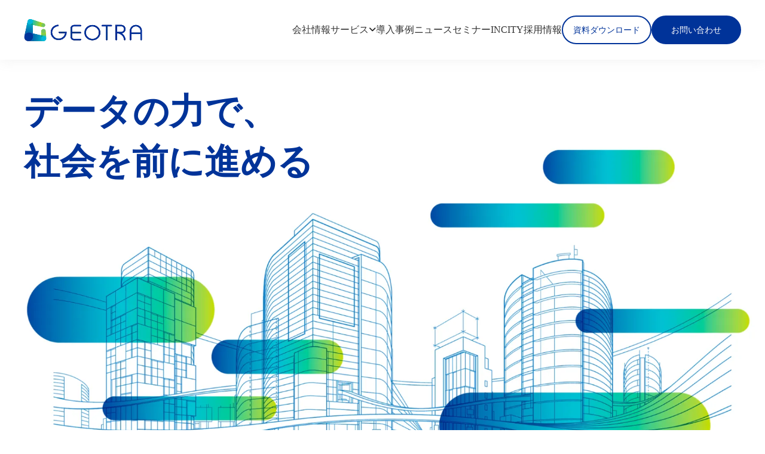

--- FILE ---
content_type: text/html;charset=utf-8
request_url: https://www.geotra.jp/news_new/news_19
body_size: 40414
content:
<!DOCTYPE html>
<html lang="ja">
<head><meta charset="utf-8">
<meta name="viewport" content="width=device-width, initial-scale=1">
<title>株式会社GEOTRA（ジオトラ）</title>
<link rel="preconnect" href="https://fonts.gstatic.com" crossorigin>
<meta name="generator" content="Studio.Design">
<meta name="robots" content="all">
<meta property="og:site_name" content="株式会社GEOTRA（ジオトラ）">
<meta property="og:title" content="株式会社GEOTRA（ジオトラ）">
<meta property="og:image" content="https://storage.googleapis.com/production-os-assets/assets/977a3f8f-370b-4d62-8739-e51bf113282b">
<meta property="og:description" content="KDDIのGPS位置情報と機械学習技術を掛け合わせ、生活者ひとりひとりの行動分析が可能な全く新しい人流データをご提供します。">
<meta property="og:type" content="website">
<meta name="description" content="KDDIのGPS位置情報と機械学習技術を掛け合わせ、生活者ひとりひとりの行動分析が可能な全く新しい人流データをご提供します。">
<meta property="twitter:card" content="summary_large_image">
<meta property="twitter:image" content="https://storage.googleapis.com/production-os-assets/assets/977a3f8f-370b-4d62-8739-e51bf113282b">
<meta name="apple-mobile-web-app-title" content="株式会社GEOTRA（ジオトラ）">
<meta name="format-detection" content="telephone=no,email=no,address=no">
<meta name="chrome" content="nointentdetection">
<meta name="google-site-verification" content="UySUe2l-DQLagmygP49qxD0GDudARAh5-LUJOle-QDE">
<meta property="og:url" content="/news_new/news_19">
<link rel="icon" type="image/png" href="https://storage.googleapis.com/production-os-assets/assets/5494c737-a051-4966-8872-5da9a416a067" data-hid="2c9d455">
<link rel="apple-touch-icon" type="image/png" href="https://storage.googleapis.com/production-os-assets/assets/5494c737-a051-4966-8872-5da9a416a067" data-hid="74ef90c">
<style>#seminar_ongoing > div:nth-child(n + 2) > div {
      display: none
  }</style><link rel="modulepreload" as="script" crossorigin href="/_nuxt/entry.c33efc46.js"><link rel="preload" as="style" href="/_nuxt/entry.4bab7537.css"><link rel="prefetch" as="image" type="image/svg+xml" href="/_nuxt/close_circle.c7480f3c.svg"><link rel="prefetch" as="image" type="image/svg+xml" href="/_nuxt/round_check.0ebac23f.svg"><link rel="prefetch" as="script" crossorigin href="/_nuxt/LottieRenderer.7a046306.js"><link rel="prefetch" as="script" crossorigin href="/_nuxt/error-404.767318fd.js"><link rel="prefetch" as="script" crossorigin href="/_nuxt/error-500.75638267.js"><link rel="stylesheet" href="/_nuxt/entry.4bab7537.css"><style>.page-enter-active{transition:.6s cubic-bezier(.4,.4,0,1)}.page-leave-active{transition:.3s cubic-bezier(.4,.4,0,1)}.page-enter-from,.page-leave-to{opacity:0}</style><style>:root{--rebranding-loading-bg:#e5e5e5;--rebranding-loading-bar:#222}</style><style>.app[data-v-d12de11f]{align-items:center;flex-direction:column;height:100%;justify-content:center;width:100%}.title[data-v-d12de11f]{font-size:34px;font-weight:300;letter-spacing:2.45px;line-height:30px;margin:30px}</style><style>.DynamicAnnouncer[data-v-cc1e3fda]{height:1px;margin:-1px;overflow:hidden;padding:0;position:absolute;width:1px;clip:rect(0,0,0,0);border-width:0;white-space:nowrap}</style><style>.TitleAnnouncer[data-v-1a8a037a]{height:1px;margin:-1px;overflow:hidden;padding:0;position:absolute;width:1px;clip:rect(0,0,0,0);border-width:0;white-space:nowrap}</style><style>.publish-studio-style[data-v-74fe0335]{transition:.4s cubic-bezier(.4,.4,0,1)}</style><style>.product-font-style[data-v-ed93fc7d]{transition:.4s cubic-bezier(.4,.4,0,1)}</style><style>/*! * Font Awesome Free 6.4.2 by @fontawesome - https://fontawesome.com * License - https://fontawesome.com/license/free (Icons: CC BY 4.0, Fonts: SIL OFL 1.1, Code: MIT License) * Copyright 2023 Fonticons, Inc. */.fa-brands,.fa-solid{-moz-osx-font-smoothing:grayscale;-webkit-font-smoothing:antialiased;--fa-display:inline-flex;align-items:center;display:var(--fa-display,inline-block);font-style:normal;font-variant:normal;justify-content:center;line-height:1;text-rendering:auto}.fa-solid{font-family:Font Awesome\ 6 Free;font-weight:900}.fa-brands{font-family:Font Awesome\ 6 Brands;font-weight:400}:host,:root{--fa-style-family-classic:"Font Awesome 6 Free";--fa-font-solid:normal 900 1em/1 "Font Awesome 6 Free";--fa-style-family-brands:"Font Awesome 6 Brands";--fa-font-brands:normal 400 1em/1 "Font Awesome 6 Brands"}@font-face{font-display:block;font-family:Font Awesome\ 6 Free;font-style:normal;font-weight:900;src:url(https://storage.googleapis.com/production-os-assets/assets/fontawesome/1629704621943/6.4.2/webfonts/fa-solid-900.woff2) format("woff2"),url(https://storage.googleapis.com/production-os-assets/assets/fontawesome/1629704621943/6.4.2/webfonts/fa-solid-900.ttf) format("truetype")}@font-face{font-display:block;font-family:Font Awesome\ 6 Brands;font-style:normal;font-weight:400;src:url(https://storage.googleapis.com/production-os-assets/assets/fontawesome/1629704621943/6.4.2/webfonts/fa-brands-400.woff2) format("woff2"),url(https://storage.googleapis.com/production-os-assets/assets/fontawesome/1629704621943/6.4.2/webfonts/fa-brands-400.ttf) format("truetype")}</style><style>.spinner[data-v-36413753]{animation:loading-spin-36413753 1s linear infinite;height:16px;pointer-events:none;width:16px}.spinner[data-v-36413753]:before{border-bottom:2px solid transparent;border-right:2px solid transparent;border-color:transparent currentcolor currentcolor transparent;border-style:solid;border-width:2px;opacity:.2}.spinner[data-v-36413753]:after,.spinner[data-v-36413753]:before{border-radius:50%;box-sizing:border-box;content:"";height:100%;position:absolute;width:100%}.spinner[data-v-36413753]:after{border-left:2px solid transparent;border-top:2px solid transparent;border-color:currentcolor transparent transparent currentcolor;border-style:solid;border-width:2px;opacity:1}@keyframes loading-spin-36413753{0%{transform:rotate(0deg)}to{transform:rotate(1turn)}}</style><style>@font-face{font-family:grandam;font-style:normal;font-weight:400;src:url(https://storage.googleapis.com/studio-front/fonts/grandam.ttf) format("truetype")}@font-face{font-family:Material Icons;font-style:normal;font-weight:400;src:url(https://storage.googleapis.com/production-os-assets/assets/material-icons/1629704621943/MaterialIcons-Regular.eot);src:local("Material Icons"),local("MaterialIcons-Regular"),url(https://storage.googleapis.com/production-os-assets/assets/material-icons/1629704621943/MaterialIcons-Regular.woff2) format("woff2"),url(https://storage.googleapis.com/production-os-assets/assets/material-icons/1629704621943/MaterialIcons-Regular.woff) format("woff"),url(https://storage.googleapis.com/production-os-assets/assets/material-icons/1629704621943/MaterialIcons-Regular.ttf) format("truetype")}.StudioCanvas{display:flex;height:auto;min-height:100dvh}.StudioCanvas>.sd{min-height:100dvh;overflow:clip}a,abbr,address,article,aside,audio,b,blockquote,body,button,canvas,caption,cite,code,dd,del,details,dfn,div,dl,dt,em,fieldset,figcaption,figure,footer,form,h1,h2,h3,h4,h5,h6,header,hgroup,html,i,iframe,img,input,ins,kbd,label,legend,li,main,mark,menu,nav,object,ol,p,pre,q,samp,section,select,small,span,strong,sub,summary,sup,table,tbody,td,textarea,tfoot,th,thead,time,tr,ul,var,video{border:0;font-family:sans-serif;line-height:1;list-style:none;margin:0;padding:0;text-decoration:none;-webkit-font-smoothing:antialiased;-webkit-backface-visibility:hidden;box-sizing:border-box;color:#333;transition:.3s cubic-bezier(.4,.4,0,1);word-spacing:1px}a:focus:not(:focus-visible),button:focus:not(:focus-visible),summary:focus:not(:focus-visible){outline:none}nav ul{list-style:none}blockquote,q{quotes:none}blockquote:after,blockquote:before,q:after,q:before{content:none}a,button{background:transparent;font-size:100%;margin:0;padding:0;vertical-align:baseline}ins{text-decoration:none}ins,mark{background-color:#ff9;color:#000}mark{font-style:italic;font-weight:700}del{text-decoration:line-through}abbr[title],dfn[title]{border-bottom:1px dotted;cursor:help}table{border-collapse:collapse;border-spacing:0}hr{border:0;border-top:1px solid #ccc;display:block;height:1px;margin:1em 0;padding:0}input,select{vertical-align:middle}textarea{resize:none}.clearfix:after{clear:both;content:"";display:block}[slot=after] button{overflow-anchor:none}</style><style>.sd{flex-wrap:nowrap;max-width:100%;pointer-events:all;z-index:0;-webkit-overflow-scrolling:touch;align-content:center;align-items:center;display:flex;flex:none;flex-direction:column;position:relative}.sd::-webkit-scrollbar{display:none}.sd,.sd.richText *{transition-property:all,--g-angle,--g-color-0,--g-position-0,--g-color-1,--g-position-1,--g-color-2,--g-position-2,--g-color-3,--g-position-3,--g-color-4,--g-position-4,--g-color-5,--g-position-5,--g-color-6,--g-position-6,--g-color-7,--g-position-7,--g-color-8,--g-position-8,--g-color-9,--g-position-9,--g-color-10,--g-position-10,--g-color-11,--g-position-11}input.sd,textarea.sd{align-content:normal}.sd[tabindex]:focus{outline:none}.sd[tabindex]:focus-visible{outline:1px solid;outline-color:Highlight;outline-color:-webkit-focus-ring-color}input[type=email],input[type=tel],input[type=text],select,textarea{-webkit-appearance:none}select{cursor:pointer}.frame{display:block;overflow:hidden}.frame>iframe{height:100%;width:100%}.frame .formrun-embed>iframe:not(:first-child){display:none!important}.image{position:relative}.image:before{background-position:50%;background-size:cover;border-radius:inherit;content:"";height:100%;left:0;pointer-events:none;position:absolute;top:0;transition:inherit;width:100%;z-index:-2}.sd.file{cursor:pointer;flex-direction:row;outline:2px solid transparent;outline-offset:-1px;overflow-wrap:anywhere;word-break:break-word}.sd.file:focus-within{outline-color:Highlight;outline-color:-webkit-focus-ring-color}.file>input[type=file]{opacity:0;pointer-events:none;position:absolute}.sd.text,.sd:where(.icon){align-content:center;align-items:center;display:flex;flex-direction:row;justify-content:center;overflow:visible;overflow-wrap:anywhere;word-break:break-word}.sd:where(.icon.fa){display:inline-flex}.material-icons{align-items:center;display:inline-flex;font-family:Material Icons;font-size:24px;font-style:normal;font-weight:400;justify-content:center;letter-spacing:normal;line-height:1;text-transform:none;white-space:nowrap;word-wrap:normal;direction:ltr;text-rendering:optimizeLegibility;-webkit-font-smoothing:antialiased}.sd:where(.icon.material-symbols){align-items:center;display:flex;font-style:normal;font-variation-settings:"FILL" var(--symbol-fill,0),"wght" var(--symbol-weight,400);justify-content:center;min-height:1em;min-width:1em}.sd.material-symbols-outlined{font-family:Material Symbols Outlined}.sd.material-symbols-rounded{font-family:Material Symbols Rounded}.sd.material-symbols-sharp{font-family:Material Symbols Sharp}.sd.material-symbols-weight-100{--symbol-weight:100}.sd.material-symbols-weight-200{--symbol-weight:200}.sd.material-symbols-weight-300{--symbol-weight:300}.sd.material-symbols-weight-400{--symbol-weight:400}.sd.material-symbols-weight-500{--symbol-weight:500}.sd.material-symbols-weight-600{--symbol-weight:600}.sd.material-symbols-weight-700{--symbol-weight:700}.sd.material-symbols-fill{--symbol-fill:1}a,a.icon,a.text{-webkit-tap-highlight-color:rgba(0,0,0,.15)}.fixed{z-index:2}.sticky{z-index:1}.button{transition:.4s cubic-bezier(.4,.4,0,1)}.button,.link{cursor:pointer}.submitLoading{opacity:.5!important;pointer-events:none!important}.richText{display:block;word-break:break-word}.richText [data-thread],.richText a,.richText blockquote,.richText em,.richText h1,.richText h2,.richText h3,.richText h4,.richText li,.richText ol,.richText p,.richText p>code,.richText pre,.richText pre>code,.richText s,.richText strong,.richText table tbody,.richText table tbody tr,.richText table tbody tr>td,.richText table tbody tr>th,.richText u,.richText ul{backface-visibility:visible;color:inherit;font-family:inherit;font-size:inherit;font-style:inherit;font-weight:inherit;letter-spacing:inherit;line-height:inherit;text-align:inherit}.richText p{display:block;margin:10px 0}.richText>p{min-height:1em}.richText img,.richText video{height:auto;max-width:100%;vertical-align:bottom}.richText h1{display:block;font-size:3em;font-weight:700;margin:20px 0}.richText h2{font-size:2em}.richText h2,.richText h3{display:block;font-weight:700;margin:10px 0}.richText h3{font-size:1em}.richText h4,.richText h5{font-weight:600}.richText h4,.richText h5,.richText h6{display:block;font-size:1em;margin:10px 0}.richText h6{font-weight:500}.richText [data-type=table]{overflow-x:auto}.richText [data-type=table] p{white-space:pre-line;word-break:break-all}.richText table{border:1px solid #f2f2f2;border-collapse:collapse;border-spacing:unset;color:#1a1a1a;font-size:14px;line-height:1.4;margin:10px 0;table-layout:auto}.richText table tr th{background:hsla(0,0%,96%,.5)}.richText table tr td,.richText table tr th{border:1px solid #f2f2f2;max-width:240px;min-width:100px;padding:12px}.richText table tr td p,.richText table tr th p{margin:0}.richText blockquote{border-left:3px solid rgba(0,0,0,.15);font-style:italic;margin:10px 0;padding:10px 15px}.richText [data-type=embed_code]{margin:20px 0;position:relative}.richText [data-type=embed_code]>.height-adjuster>.wrapper{position:relative}.richText [data-type=embed_code]>.height-adjuster>.wrapper[style*=padding-top] iframe{height:100%;left:0;position:absolute;top:0;width:100%}.richText [data-type=embed_code][data-embed-sandbox=true]{display:block;overflow:hidden}.richText [data-type=embed_code][data-embed-code-type=instagram]>.height-adjuster>.wrapper[style*=padding-top]{padding-top:100%}.richText [data-type=embed_code][data-embed-code-type=instagram]>.height-adjuster>.wrapper[style*=padding-top] blockquote{height:100%;left:0;overflow:hidden;position:absolute;top:0;width:100%}.richText [data-type=embed_code][data-embed-code-type=codepen]>.height-adjuster>.wrapper{padding-top:50%}.richText [data-type=embed_code][data-embed-code-type=codepen]>.height-adjuster>.wrapper iframe{height:100%;left:0;position:absolute;top:0;width:100%}.richText [data-type=embed_code][data-embed-code-type=slideshare]>.height-adjuster>.wrapper{padding-top:56.25%}.richText [data-type=embed_code][data-embed-code-type=slideshare]>.height-adjuster>.wrapper iframe{height:100%;left:0;position:absolute;top:0;width:100%}.richText [data-type=embed_code][data-embed-code-type=speakerdeck]>.height-adjuster>.wrapper{padding-top:56.25%}.richText [data-type=embed_code][data-embed-code-type=speakerdeck]>.height-adjuster>.wrapper iframe{height:100%;left:0;position:absolute;top:0;width:100%}.richText [data-type=embed_code][data-embed-code-type=snapwidget]>.height-adjuster>.wrapper{padding-top:30%}.richText [data-type=embed_code][data-embed-code-type=snapwidget]>.height-adjuster>.wrapper iframe{height:100%;left:0;position:absolute;top:0;width:100%}.richText [data-type=embed_code][data-embed-code-type=firework]>.height-adjuster>.wrapper fw-embed-feed{-webkit-user-select:none;-moz-user-select:none;user-select:none}.richText [data-type=embed_code_empty]{display:none}.richText ul{margin:0 0 0 20px}.richText ul li{list-style:disc;margin:10px 0}.richText ul li p{margin:0}.richText ol{margin:0 0 0 20px}.richText ol li{list-style:decimal;margin:10px 0}.richText ol li p{margin:0}.richText hr{border-top:1px solid #ccc;margin:10px 0}.richText p>code{background:#eee;border:1px solid rgba(0,0,0,.1);border-radius:6px;display:inline;margin:2px;padding:0 5px}.richText pre{background:#eee;border-radius:6px;font-family:Menlo,Monaco,Courier New,monospace;margin:20px 0;padding:25px 35px;white-space:pre-wrap}.richText pre code{border:none;padding:0}.richText strong{color:inherit;display:inline;font-family:inherit;font-weight:900}.richText em{font-style:italic}.richText a,.richText u{text-decoration:underline}.richText a{color:#007cff;display:inline}.richText s{text-decoration:line-through}.richText [data-type=table_of_contents]{background-color:#f5f5f5;border-radius:2px;color:#616161;font-size:16px;list-style:none;margin:0;padding:24px 24px 8px;text-decoration:underline}.richText [data-type=table_of_contents] .toc_list{margin:0}.richText [data-type=table_of_contents] .toc_item{color:currentColor;font-size:inherit!important;font-weight:inherit;list-style:none}.richText [data-type=table_of_contents] .toc_item>a{border:none;color:currentColor;font-size:inherit!important;font-weight:inherit;text-decoration:none}.richText [data-type=table_of_contents] .toc_item>a:hover{opacity:.7}.richText [data-type=table_of_contents] .toc_item--1{margin:0 0 16px}.richText [data-type=table_of_contents] .toc_item--2{margin:0 0 16px;padding-left:2rem}.richText [data-type=table_of_contents] .toc_item--3{margin:0 0 16px;padding-left:4rem}.sd.section{align-content:center!important;align-items:center!important;flex-direction:column!important;flex-wrap:nowrap!important;height:auto!important;max-width:100%!important;padding:0!important;width:100%!important}.sd.section-inner{position:static!important}@property --g-angle{syntax:"<angle>";inherits:false;initial-value:180deg}@property --g-color-0{syntax:"<color>";inherits:false;initial-value:transparent}@property --g-position-0{syntax:"<percentage>";inherits:false;initial-value:.01%}@property --g-color-1{syntax:"<color>";inherits:false;initial-value:transparent}@property --g-position-1{syntax:"<percentage>";inherits:false;initial-value:100%}@property --g-color-2{syntax:"<color>";inherits:false;initial-value:transparent}@property --g-position-2{syntax:"<percentage>";inherits:false;initial-value:100%}@property --g-color-3{syntax:"<color>";inherits:false;initial-value:transparent}@property --g-position-3{syntax:"<percentage>";inherits:false;initial-value:100%}@property --g-color-4{syntax:"<color>";inherits:false;initial-value:transparent}@property --g-position-4{syntax:"<percentage>";inherits:false;initial-value:100%}@property --g-color-5{syntax:"<color>";inherits:false;initial-value:transparent}@property --g-position-5{syntax:"<percentage>";inherits:false;initial-value:100%}@property --g-color-6{syntax:"<color>";inherits:false;initial-value:transparent}@property --g-position-6{syntax:"<percentage>";inherits:false;initial-value:100%}@property --g-color-7{syntax:"<color>";inherits:false;initial-value:transparent}@property --g-position-7{syntax:"<percentage>";inherits:false;initial-value:100%}@property --g-color-8{syntax:"<color>";inherits:false;initial-value:transparent}@property --g-position-8{syntax:"<percentage>";inherits:false;initial-value:100%}@property --g-color-9{syntax:"<color>";inherits:false;initial-value:transparent}@property --g-position-9{syntax:"<percentage>";inherits:false;initial-value:100%}@property --g-color-10{syntax:"<color>";inherits:false;initial-value:transparent}@property --g-position-10{syntax:"<percentage>";inherits:false;initial-value:100%}@property --g-color-11{syntax:"<color>";inherits:false;initial-value:transparent}@property --g-position-11{syntax:"<percentage>";inherits:false;initial-value:100%}</style><style>.snackbar[data-v-e23c1c77]{align-items:center;background:#fff;border:1px solid #ededed;border-radius:6px;box-shadow:0 16px 48px -8px rgba(0,0,0,.08),0 10px 25px -5px rgba(0,0,0,.11);display:flex;flex-direction:row;gap:8px;justify-content:space-between;left:50%;max-width:90vw;padding:16px 20px;position:fixed;top:32px;transform:translateX(-50%);-webkit-user-select:none;-moz-user-select:none;user-select:none;width:480px;z-index:9999}.snackbar.v-enter-active[data-v-e23c1c77],.snackbar.v-leave-active[data-v-e23c1c77]{transition:.4s cubic-bezier(.4,.4,0,1)}.snackbar.v-enter-from[data-v-e23c1c77],.snackbar.v-leave-to[data-v-e23c1c77]{opacity:0;transform:translate(-50%,-10px)}.snackbar .convey[data-v-e23c1c77]{align-items:center;display:flex;flex-direction:row;gap:8px;padding:0}.snackbar .convey .icon[data-v-e23c1c77]{background-position:50%;background-repeat:no-repeat;flex-shrink:0;height:24px;width:24px}.snackbar .convey .message[data-v-e23c1c77]{font-size:14px;font-style:normal;font-weight:400;line-height:20px;white-space:pre-line}.snackbar .convey.error .icon[data-v-e23c1c77]{background-image:url(/_nuxt/close_circle.c7480f3c.svg)}.snackbar .convey.error .message[data-v-e23c1c77]{color:#f84f65}.snackbar .convey.success .icon[data-v-e23c1c77]{background-image:url(/_nuxt/round_check.0ebac23f.svg)}.snackbar .convey.success .message[data-v-e23c1c77]{color:#111}.snackbar .button[data-v-e23c1c77]{align-items:center;border-radius:40px;color:#4b9cfb;display:flex;flex-shrink:0;font-family:Inter;font-size:12px;font-style:normal;font-weight:700;justify-content:center;line-height:16px;padding:4px 8px}.snackbar .button[data-v-e23c1c77]:hover{background:#f5f5f5}</style><style>a[data-v-757b86f2]{align-items:center;border-radius:4px;bottom:20px;height:20px;justify-content:center;left:20px;perspective:300px;position:fixed;transition:0s linear;width:84px;z-index:2000}@media (hover:hover){a[data-v-757b86f2]{transition:.4s cubic-bezier(.4,.4,0,1);will-change:width,height}a[data-v-757b86f2]:hover{height:32px;width:200px}}[data-v-757b86f2] .custom-fill path{fill:var(--03ccd9fe)}.fade-enter-active[data-v-757b86f2],.fade-leave-active[data-v-757b86f2]{position:absolute;transform:translateZ(0);transition:opacity .3s cubic-bezier(.4,.4,0,1);will-change:opacity,transform}.fade-enter-from[data-v-757b86f2],.fade-leave-to[data-v-757b86f2]{opacity:0}</style><style>.design-canvas__modal{height:100%;pointer-events:none;position:fixed;transition:none;width:100%;z-index:2}.design-canvas__modal:focus{outline:none}.design-canvas__modal.v-enter-active .studio-canvas,.design-canvas__modal.v-leave-active,.design-canvas__modal.v-leave-active .studio-canvas{transition:.4s cubic-bezier(.4,.4,0,1)}.design-canvas__modal.v-enter-active .studio-canvas *,.design-canvas__modal.v-leave-active .studio-canvas *{transition:none!important}.design-canvas__modal.isNone{transition:none}.design-canvas__modal .design-canvas__modal__base{height:100%;left:0;pointer-events:auto;position:fixed;top:0;transition:.4s cubic-bezier(.4,.4,0,1);width:100%;z-index:-1}.design-canvas__modal .studio-canvas{height:100%;pointer-events:none}.design-canvas__modal .studio-canvas>*{background:none!important;pointer-events:none}</style></head>
<body ><div id="__nuxt"><div><span></span><span></span><!----></div></div><script type="application/json" id="__NUXT_DATA__" data-ssr="true">[["Reactive",1],{"data":2,"state":4,"_errors":5,"serverRendered":6,"path":7,"pinia":8},{"dynamicDatanews_new/news_19":3},null,{},{"dynamicDatanews_new/news_19":3},true,"/news_new/news_19",{"cmsContentStore":9,"indexStore":12,"projectStore":15,"productStore":41,"pageHeadStore":565},{"listContentsMap":10,"contentMap":11},["Map"],["Map"],{"routeType":13,"host":14},"publish","www.geotra.jp",{"project":16},{"id":17,"name":18,"type":19,"customDomain":20,"iconImage":20,"coverImage":21,"displayBadge":22,"integrations":23,"snapshot_path":39,"snapshot_id":40,"recaptchaSiteKey":-1},"9YWyg0RQqM","geotra lp New","web","","https://storage.googleapis.com/production-os-assets/assets/962fefae-30f4-466b-830d-12e19e432a99",false,[24,27,30,33,36],{"integration_name":25,"code":26},"custom-code","true",{"integration_name":28,"code":29},"google-analytics","G-1QK9YDJ5VK",{"integration_name":31,"code":32},"hubspot-tracking","23870415",{"integration_name":34,"code":35},"search-console","UySUe2l-DQLagmygP49qxD0GDudARAh5-LUJOle-QDE",{"integration_name":37,"code":38},"typesquare","unused","https://storage.googleapis.com/studio-publish/projects/9YWyg0RQqM/dO8BeX7gan/","dO8BeX7gan",{"product":42,"isLoaded":6,"selectedModalIds":562,"redirectPage":3,"isInitializedRSS":22,"pageViewMap":563,"symbolViewMap":564},{"breakPoints":43,"colors":53,"fonts":54,"head":119,"info":141,"pages":148,"resources":340,"symbols":350,"style":384,"styleVars":386,"enablePassword":22,"classes":484,"publishedUid":561},[44,47,50],{"maxWidth":45,"name":46},430,"mobile",{"maxWidth":48,"name":49},840,"tablet",{"maxWidth":51,"name":52},1024,"small",[],[55,76,81,91,93,95,99,103,105,110,114],{"family":56,"subsets":57,"variants":65,"vendor":75},"Inter",[58,59,60,61,62,63,64],"cyrillic","cyrillic-ext","greek","greek-ext","latin","latin-ext","vietnamese",[66,67,68,69,70,71,72,73,74],"100","200","300","regular","500","600","700","800","900","google",{"family":77,"subsets":78,"variants":80,"vendor":75},"Noto Sans JP",[79,62],"japanese",[66,68,69,70,72,74],{"family":82,"subsets":83,"variants":84,"vendor":75},"Roboto",[58,59,60,61,62,63,64],[66,85,68,86,69,87,70,88,72,89,74,90],"100italic","300italic","italic","500italic","700italic","900italic",{"family":92,"vendor":37},"A1明朝",{"family":94,"vendor":37},"リュウミン L-KL JIS2004",{"family":96,"subsets":97,"variants":98,"vendor":75},"Lato",[62,63],[66,85,68,86,69,87,72,89,74,90],{"family":100,"subsets":101,"variants":102,"vendor":75},"Noto Serif JP",[79,62],[67,68,69,70,71,72,74],{"family":104,"vendor":37},"しまなみ JIS2004",{"family":106,"subsets":107,"variants":108,"vendor":75},"Cormorant Garamond",[58,59,62,63,64],[68,86,69,87,70,88,71,109,72,89],"600italic",{"family":111,"subsets":112,"variants":113,"vendor":75},"Roboto Condensed",[58,59,60,61,62,63,64],[68,86,69,87,72,89],{"family":115,"subsets":116,"variants":117,"vendor":75},"Figtree",[62,63],[68,69,70,71,72,73,74,86,87,88,109,89,118,90],"800italic",{"customCode":120,"favicon":135,"lang":136,"meta":137,"title":140},{"headEnd":121,"bodyEnd":130},[122],{"memo":123,"src":124,"tags":125,"uuid":129},"２番目以降の受付中見出しを消す","\u003Cstyle>\n  #seminar_ongoing > div:nth-child(n + 2) > div {\n      display: none\n  }\n\u003C/style>",[126],{"children":127,"tagName":128},"#seminar_ongoing > div:nth-child(n + 2) > div {\n      display: none\n  }","style","cfbc9645-362a-48ac-bf29-112acf630afc",[131],{"uuid":132,"memo":133,"src":134},"c633eb50-5119-4861-8ddf-88d866f6fe3f","ライブアクセス用埋め込みコード","\u003Cdiv id=\"usonar-tracking\" data-client=\"RALACt9un1r4DxMjH\" style=\"display: none;\">\u003C/div>\n\u003Cscript async src=\"//cdn.cookie.sync.usonar.jp/live_access/RALACt9un1r4DxMjH.js\" type=\"text/javascript\" charset=\"utf-8\">\u003C/script>","https://storage.googleapis.com/production-os-assets/assets/5494c737-a051-4966-8872-5da9a416a067","ja",{"description":138,"og:image":139},"KDDIのGPS位置情報と機械学習技術を掛け合わせ、生活者ひとりひとりの行動分析が可能な全く新しい人流データをご提供します。","https://storage.googleapis.com/production-os-assets/assets/977a3f8f-370b-4d62-8739-e51bf113282b","株式会社GEOTRA（ジオトラ）",{"baseWidth":142,"created_at":143,"screen":144,"type":19,"updated_at":146,"version":147},1280,1518591100346,{"baseWidth":142,"height":145,"isAutoHeight":22,"width":142,"workingState":22},600,1518792996878,"4.1.9",[149,167,182,187,191,195,200,204,210,214,218,222,227,231,235,239,243,247,251,255,259,263,267,272,276,280,284,288,292,296,303,309,315,323,334],{"head":150,"id":152,"type":153,"uuid":154,"symbolIds":155},{"meta":151,"title":140},{"description":138},"/","page","2be1ba5c-063e-4167-b76c-f54e05698c36",[156,157,158,159,160,161,162,163,164,165,166],"03ddecb9-6826-41e4-9b0f-23bbbf3ddba5","305e4de4-f00a-4b05-be84-cfdc2ce61160","851b76e2-6e32-48bc-9750-0c609cec903b","e77c07ec-5845-4685-9774-536f92092b69","783d73d7-2d4c-42be-abdb-6b7967e0f7d3","d680447b-f288-4d54-b939-7f7c7f3e4d42","4a0bc1ad-e1ce-4375-988e-a433282f5ee8","c2291d5d-44c5-4849-a64a-94c435ef4312","349ee224-9416-493c-ad0c-b52b8e518bce","bb1c6412-f001-47ca-ba89-71d8aaf02318","eb134446-e5d3-4b1b-9e20-db3fd7d3f9fa",{"head":168,"id":178,"type":153,"uuid":179,"symbolIds":180},{"customCode":169},{"headEnd":170},[171],{"memo":172,"src":173,"tags":174,"uuid":177},"Members 2行プロフィール","\u003Cstyle>\n  button.link.sd *:nth-child(5){\n      max-height: 40px;\n      justify-content: flex-start;\n      display: -webkit-box;\n      overflow: hidden;\n      text-overflow: ellipsis;\n      -webkit-box-orient: vertical;\n      -webkit-line-clamp: 2;\n  }\n\u003C/style>",[175],{"children":176,"tagName":128},"button.link.sd *:nth-child(5){\n      max-height: 40px;\n      justify-content: flex-start;\n      display: -webkit-box;\n      overflow: hidden;\n      text-overflow: ellipsis;\n      -webkit-box-orient: vertical;\n      -webkit-line-clamp: 2;\n  }","54aca78d-51ea-49ff-8d40-4d728b5e4370","about","1e109fcc-61a7-4059-997a-b67526b5d7e3",[157,156,158,181,159,164,165,166],"dceaa25e-0191-418e-9c2f-1d0bc635c865",{"id":183,"type":153,"uuid":184,"symbolIds":185},"service","910514a2-780e-4519-971f-eaed1772ad21",[157,156,158,186,165,166],"364f1ecd-ffb8-4eef-96c6-a008faa58ad4",{"id":188,"type":153,"uuid":189,"symbolIds":190},"simulation-forecast","13c02380-4dcf-4ebd-b4c3-5fcfabfad9bc",[157,156,158,186,165,166],{"id":192,"type":153,"uuid":193,"symbolIds":194},"base","e5d43234-d31d-4df7-9f5c-fa442d55056e",[157,156,158,186,165,166],{"id":196,"type":153,"uuid":197,"symbolIds":198},"recruit","7b481dca-abf4-4efd-aa1c-a365b00207c5",[157,156,158,181,160,159,199,165,166],"4eec903f-510d-4b14-ad0e-5ca90105adfb",{"id":201,"type":153,"uuid":202,"symbolIds":203},"contact","3ed69711-d874-41fd-9e89-ba665ba9fa6f",[],{"id":205,"type":153,"uuid":206,"symbolIds":207},"case","dc32eb23-dfa8-4041-90d1-d7d3ba2360ce",[157,156,158,181,208,159,209,162,165,166],"984f2e83-18a2-413d-8810-f7d71d2bbfee","278531a5-6071-4d65-a866-68c88ca8fff4",{"id":211,"type":153,"uuid":212,"symbolIds":213},"case_tokyo","50d68477-8ac5-4772-b02b-8e714fa6b5a1",[157,156,158,165,166],{"id":215,"type":153,"uuid":216,"symbolIds":217},"case_tottori","53367d09-d461-4bb6-bf67-2210f7d95e18",[157,156,158,165,166],{"id":219,"type":153,"uuid":220,"symbolIds":221},"case_tondabayashi","a5dea7d4-7279-4cfc-bb91-32fd3deefeea",[157,156,158,165,166],{"id":223,"type":153,"uuid":224,"symbolIds":225},"news","39509b58-f81d-48d8-b4d5-56c5b3a82ec0",[157,156,158,208,226,165,166],"88d91f1e-80db-43bb-bb30-64e8731a687c",{"id":228,"type":153,"uuid":229,"symbolIds":230},"seminar","40ab2590-7f88-47c6-a90b-9578345fac41",[157,156,158,208,159,165,166],{"id":232,"type":153,"uuid":233,"symbolIds":234},"contents","9bfe3f01-e8a1-426c-9046-5d216b82c839",[157,156,158,208,159,166],{"id":236,"type":153,"uuid":237,"symbolIds":238},"incity","3950c86f-639f-4d4c-880e-6e6030e947f3",[157,156,158,165,166],{"id":240,"type":153,"uuid":241,"symbolIds":242},"incity/q4pEXBHDEOgMpGRYnMJ3f5ulHqruW8La6vKNp5LePgNLRIu0yC","9ac28ee4-d9bb-4744-bb16-c1b21459ee5f",[],{"id":244,"type":153,"uuid":245,"symbolIds":246},"trade_area","898be0b7-b546-4b7b-9dca-fc3d3b8f2aa7",[157,156,158,165,166],{"id":248,"type":153,"uuid":249,"symbolIds":250},"policy","c3f06cfd-c9e7-4a32-8ca4-400371c79080",[157,156,158,165,166],{"id":252,"type":153,"uuid":253,"symbolIds":254},"data_kiyaku-geolabo","2be66209-fcbd-4591-b47d-285287c9b62a",[157,156,158,165,166],{"id":256,"type":153,"uuid":257,"symbolIds":258},"data_kiyaku","3230f034-7c13-414a-aaf7-16c3ac934bf4",[157,156,158,165,166],{"id":260,"type":153,"uuid":261,"symbolIds":262},"data_kiyaku-1","5c51a8fc-d988-4a66-96d5-72cf8f2549f2",[157,156,158,165,166],{"id":264,"type":153,"uuid":265,"symbolIds":266},"data_kiyaku-1-1","8fb466f1-0bf2-4a91-938d-4cf49b9d042f",[157,156,158,165,166],{"id":268,"isCookieModal":22,"responsive":6,"type":269,"uuid":270,"symbolIds":271},"service/consult_modal01","modal","d0cba8e4-9402-4d83-9f16-5879f76a0805",[],{"id":273,"isCookieModal":22,"responsive":6,"type":269,"uuid":274,"symbolIds":275},"service/consult_modal02","95e9e4d3-03e7-4f99-8606-6363c1730d73",[],{"id":277,"isCookieModal":22,"responsive":6,"type":269,"uuid":278,"symbolIds":279},"service/consult_modal03","5cd4d6f3-a44f-47ce-8165-2ab22ab4f129",[],{"id":281,"isCookieModal":22,"responsive":6,"type":269,"uuid":282,"symbolIds":283},"simulation-forecast/ai_modal01","373c13d7-e6fc-415c-aab5-72d542365e4f",[],{"id":285,"isCookieModal":22,"responsive":6,"type":269,"uuid":286,"symbolIds":287},"simulation-forecast/ai_modal02","30d9036c-7a83-4095-af99-67bef53d50ce",[],{"id":289,"isCookieModal":22,"responsive":6,"type":269,"uuid":290,"symbolIds":291},"simulation-forecast/ai_modal03","b7c395a6-d18e-46d8-8877-5aeb2dd0ce74",[],{"id":293,"isPrivate":6,"responsive":6,"type":269,"uuid":294,"symbolIds":295},"2-1","9f46a969-e65a-4672-b0ab-b2ec6f37bc74",[],{"changeUrl":6,"cmsRequest":297,"id":300,"isCookieModal":22,"responsive":6,"type":269,"uuid":301,"symbolIds":302},{"contentSlug":298,"schemaKey":299},"{{$route.params.slug}}","jBVds8sJ","about/:slug","7de5740f-6f3e-4548-ac8d-24261bd627f6",[],{"cmsRequest":304,"id":306,"type":153,"uuid":307,"symbolIds":308},{"contentSlug":298,"schemaKey":305},"nY8MnfBa","case/:slug","271c8855-9748-44df-bd3e-ac944e14ebbb",[157,156,158,162,165,166],{"cmsRequest":310,"id":312,"type":153,"uuid":313,"symbolIds":314},{"contentSlug":298,"schemaKey":311},"ZtgkhuiP","news/tags/:slug","41ff1e62-64b6-411c-b8d1-2e8132a4dc0b",[157,156,158,208,226,165,166],{"cmsRequest":316,"head":318,"id":320,"type":153,"uuid":321,"symbolIds":322},{"contentSlug":298,"schemaKey":317},"OZjvBQMb",{"meta":319,"title":20},{"og:image":20},"news/:slug","e1484837-0ba4-409d-9162-6d28066ab5c3",[157,156,158,165,166],{"cmsRequest":324,"head":326,"id":331,"type":153,"uuid":332,"symbolIds":333},{"contentSlug":298,"schemaKey":325},"jMkt2btF",{"meta":327,"title":330},{"description":328,"og:image":329},"{{lnvFr0A4}} ","{{cover}}","{{title}} ","seminar/:slug","3194eef7-40db-44e2-86c5-21161ca06f88",[157,156,158,165,166],{"cmsRequest":335,"id":337,"type":153,"uuid":338,"symbolIds":339},{"contentSlug":298,"schemaKey":336},"NMNqZwE3","contents/:slug","0b1c49d6-af8a-4bd0-8f35-045e286b1f43",[],{"rssList":341,"apiList":342,"cmsProjectId":349},[],[343],{"domain":344,"id":345,"method":346,"name":347,"serverApiId":348},"notion-api-wrapper-2kkql7qxta-an.a.run.app","c05adb98-07df-477f-afe4-59d19716ccca","get","お知らせWF","ddd6e6a45ea64f678481","846f5dc1b4e6426baf59",[351,352,354,356,357,358,360,361,363,365,366,368,369,370,371,372,373,374,375,376,377,378,380,382,383],{"uuid":160},{"uuid":353},"393f36c4-b7ee-49d0-af7d-d40072fdb214",{"uuid":355},"27a7a592-ae86-4cd7-9e24-b3ff46367add",{"uuid":199},{"uuid":163},{"uuid":359},"a9d01ea5-228d-4bfe-bd50-664177769326",{"uuid":209},{"uuid":362},"0c18c96c-9230-4b53-b7bc-159cef9b5def",{"uuid":364},"72f7e678-6c3c-4b76-a52a-9fac474648b8",{"uuid":161},{"uuid":367},"71468673-363c-4b17-a65b-eb4c558ed064",{"uuid":156},{"uuid":158},{"uuid":164},{"uuid":165},{"uuid":166},{"uuid":157},{"uuid":159},{"uuid":162},{"uuid":181},{"uuid":208},{"uuid":379},"e8c839b5-9f6c-4149-8899-cfa47f634b8a",{"uuid":381},"a5e41b58-dad6-431b-8de1-1d5d0761b56a",{"uuid":226},{"uuid":186},{"fontFamily":385},[],{"color":387,"fontFamily":448},[388,392,396,400,404,408,412,416,420,424,428,432,436,440,444],{"key":389,"name":390,"value":391},"5cbc12b5","White","#ffffffff",{"key":393,"name":394,"value":395},"aea25974","Gray 5","#f9f9f9ff",{"key":397,"name":398,"value":399},"53bf641c","Gray 10","#e6e6e6ff",{"key":401,"name":402,"value":403},"62825713","Gray 30","#bbbbbbff",{"key":405,"name":406,"value":407},"b9835e63","Gray 70","#4d4d4dff",{"key":409,"name":410,"value":411},"b1944604","Black","#333333ff",{"key":413,"name":414,"value":415},"fb8392ae","Indigo","#003399ff",{"key":417,"name":418,"value":419},"769082e1","Blue","#0077c0ff",{"key":421,"name":422,"value":423},"1aabaa95","Aqua","#03bfd7ff",{"key":425,"name":426,"value":427},"f18a5122","Green","#87c879ff",{"key":429,"name":430,"value":431},"6aa0a1b7","Lime","#cadb44ff",{"key":433,"name":434,"value":435},"fb9f58b1","Yellow","#ffdd00ff",{"key":437,"name":438,"value":439},"1bb783fa","Gradation A","linear-gradient(90deg, #0054a6ff, #0159a8ff 16%, #0469aeff 40%, #0a84b8ff 64%, #11a9c7ff 87%, #16becfff)",{"key":441,"name":442,"value":443},"e481af5a","Gradation B","linear-gradient(90deg, #16becfff, #5dc997ff 40%, #abd65bff 77%, #cadb44ff)",{"key":445,"name":446,"value":447},"48af8c82","Gradation Master","linear-gradient(90deg, #17479eff, #1454a4ff 10%, #0b8dbfff 25%, #05b1d0ff 36%, #03bfd7ff 43%, #0fc0cdff 51%, #30c5b5ff 59%, #30c5b5ff 74%, #b0d756ff 89%, #cadb44ff)",[449,452,455,457,459,461,464,466,469,471,474,477,480,482],{"key":450,"name":20,"value":451},"c7af53ef","Figtree,'Noto Sans JP'",{"key":453,"name":20,"value":454},"e8b6fadf","'Noto Sans JP'",{"key":456,"name":20,"value":454},"528d5b26",{"key":458,"name":20,"value":82},"2090eeb5",{"key":460,"name":20,"value":92},"a5bd3fb0",{"key":462,"name":20,"value":463},"70830dfd","'リュウミン L-KL JIS2004'",{"key":465,"name":20,"value":96},"50972337",{"key":467,"name":20,"value":468},"74b9ec48","'Noto Serif JP'",{"key":470,"name":20,"value":56},"368f5d3f",{"key":472,"name":20,"value":473},"53bedb8b","'しまなみ JIS2004'",{"key":475,"name":20,"value":476},"8f840cad","'Cormorant Garamond'",{"key":478,"name":20,"value":479},"698a3031","'Roboto Condensed'",{"key":481,"name":20,"value":454},"a4b7b0e6",{"key":483,"name":20,"value":454},"9ba9610f",{"typography":485},[486,493,498,506,511,516,521,526,532,538,544,549,553,557],{"key":487,"name":488,"style":489},"82ab06f1","H1_large-text",{"fontFamily":490,"fontSize":491,"fontWeight":71,"lineHeight":492},"var(--s-font-c7af53ef)","70px","1.4",{"key":494,"name":495,"style":496},"3296b595","H1_large-title",{"fontFamily":490,"fontSize":497,"fontWeight":70,"lineHeight":492},"80px",{"key":499,"name":500,"style":501},"fd8e7076","H2_medium-text",{"@mobile":502,"fontFamily":490,"fontSize":504,"fontWeight":71,"lineHeight":505},{"fontSize":503},"3rem","48px","1.5",{"key":507,"name":508,"style":509},"de831888","H2_medium-title",{"fontFamily":490,"fontSize":510,"fontWeight":70,"lineHeight":492},"60px",{"key":512,"name":513,"style":514},"02b8d14b","H3_heading",{"fontFamily":490,"fontSize":515,"fontWeight":70,"lineHeight":505},"32px",{"key":517,"name":518,"style":519},"c68dc02b","H4",{"fontFamily":490,"fontSize":520,"fontWeight":70,"lineHeight":492},"28px",{"key":522,"name":523,"style":524},"62bf6a7a","H5",{"fontFamily":490,"fontSize":525,"fontWeight":70,"lineHeight":505},"24px",{"key":527,"name":528,"style":529},"a2a9ba5d","P1",{"fontFamily":490,"fontSize":530,"fontWeight":70,"lineHeight":531},"20px","1.65",{"key":533,"name":534,"style":535},"ae8b701f","P2_body",{"fontFamily":490,"fontSize":536,"fontWeight":70,"lineHeight":537},"18px","1.67",{"key":539,"name":540,"style":541},"0a88ad80","P3",{"fontFamily":490,"fontSize":542,"fontWeight":70,"lineHeight":543},"16px","1.75",{"key":545,"name":546,"style":547},"1b8785da","P4",{"fontFamily":490,"fontSize":548,"fontWeight":70,"lineHeight":492},"14px",{"key":550,"name":551,"style":552},"ea8f669d","C1",{"fontFamily":490,"fontSize":536,"fontWeight":70,"lineHeight":492},{"key":554,"name":555,"style":556},"56bcef91","C2",{"fontFamily":490,"fontSize":542,"fontWeight":70,"lineHeight":543},{"key":558,"name":559,"style":560},"368c92ea","C3",{"fontFamily":490,"fontSize":548,"fontWeight":70,"lineHeight":492},"20260121052243",[],{},["Map"],{"googleFontMap":566,"typesquareLoaded":22,"hasCustomFont":22,"materialSymbols":567},["Map"],[]]</script><script>window.__NUXT__={};window.__NUXT__.config={public:{apiBaseUrl:"https://api.studiodesignapp.com/api",cmsApiBaseUrl:"https://api.cms.studiodesignapp.com",previewBaseUrl:"https://preview.studio.site",facebookAppId:"569471266584583",firebaseApiKey:"AIzaSyBkjSUz89vvvl35U-EErvfHXLhsDakoNNg",firebaseProjectId:"studio-7e371",firebaseAuthDomain:"studio-7e371.firebaseapp.com",firebaseDatabaseURL:"https://studio-7e371.firebaseio.com",firebaseStorageBucket:"studio-7e371.appspot.com",firebaseMessagingSenderId:"373326844567",firebaseAppId:"1:389988806345:web:db757f2db74be8b3",studioDomain:".studio.site",studioPublishUrl:"https://storage.googleapis.com/studio-publish",studioPublishIndexUrl:"https://storage.googleapis.com/studio-publish-index",rssApiPath:"https://rss.studiodesignapp.com/rssConverter",embedSandboxDomain:".studioiframesandbox.com",apiProxyUrl:"https://studio-api-proxy-rajzgb4wwq-an.a.run.app",proxyApiBaseUrl:"",isDev:false,fontsApiBaseUrl:"https://fonts.studio.design",jwtCookieName:"jwt_token"},app:{baseURL:"/",buildAssetsDir:"/_nuxt/",cdnURL:""}}</script><script type="module" src="/_nuxt/entry.c33efc46.js" crossorigin></script></body>
</html>

--- FILE ---
content_type: text/plain; charset=utf-8
request_url: https://analytics.studiodesignapp.com/event
body_size: -230
content:
Message published: 17921279899044620

--- FILE ---
content_type: application/x-javascript; charset=utf-8
request_url: https://cookie.sync.usonar.jp/v1/cs?url=https%3A%2F%2Fwww.geotra.jp%2Fnews_new%2Fnews_19&ref=&cb_name=usonarCallback&uuid=2e42941c-67c7-4200-b4b8-21576f728a88&client_id=RALACt9un1r4DxMjH&v=1.0.0&cookies=%7B%22_ga%22%3A%22GA1.1.1943877560.1769846381%22%7D&cb=1769846384503
body_size: 120
content:
usonarCallback({"uuid":"2e42941c-67c7-4200-b4b8-21576f728a88"})


--- FILE ---
content_type: text/javascript
request_url: https://cdn.cookie.sync.usonar.jp/live_access/RALACt9un1r4DxMjH.js
body_size: 3370
content:
!function(t){var o={};function s(e){if(o[e])return o[e].exports;var a=o[e]={i:e,l:!1,exports:{}};return t[e].call(a.exports,a,a.exports,s),a.l=!0,a.exports}s.m=t,s.c=o,s.d=function(t,o,e){s.o(t,o)||Object.defineProperty(t,o,{enumerable:!0,get:e})},s.r=function(t){"undefined"!=typeof Symbol&&Symbol.toStringTag&&Object.defineProperty(t,Symbol.toStringTag,{value:"Module"}),Object.defineProperty(t,"__esModule",{value:!0})},s.t=function(t,o){if(1&o&&(t=s(t)),8&o)return t;if(4&o&&"object"==typeof t&&t&&t.__esModule)return t;var e=Object.create(null);if(s.r(e),Object.defineProperty(e,"default",{enumerable:!0,value:t}),2&o&&"string"!=typeof t)for(var a in t)s.d(e,a,function(o){return t[o]}.bind(null,a));return e},s.n=function(t){var o=t&&t.__esModule?function(){return t.default}:function(){return t};return s.d(o,"a",o),o},s.o=function(t,o){return Object.prototype.hasOwnProperty.call(t,o)},s.p="build",s(s.s=0)}([function(t,o,s){(function(t){t.usObjectCall=t.usObjectCall||{cid:[],_p:[],req:function(){this._p.push(arguments)},load:function(t){var o,s;(o=document.createElement("script")).type="text/javascript",o.charset="UTF-8",o.async=!0,o.src=t,(s=document.getElementsByTagName("script")[0]).parentNode.insertBefore(o,s)}},usObjectCall.meta={LBC:"00009367890",CNAME:encodeURI("三井物産（株）"),AG_LBC:"",AG_CNAME:""},window.location.host.match(/www\.aimservices\.co\.jp/)?(usObjectCall.cid.push(["RALACt9un1r4DxMjH","prod"]),usObjectCall.load("https://apisonar.go.usonar.jp/liveaccess/js/call.js")):window.location.host.match(/www\.weara\.co\.jp/)?(usObjectCall.cid.push(["RALACt9un1r4DxMjH","prod"]),usObjectCall.load("https://apisonar.go.usonar.jp/liveaccess/js/call.js")):window.location.host.match(/www\.altius-link\.com/)?(usObjectCall.cid.push(["RALACt9un1r4DxMjH","prod"]),usObjectCall.load("https://apisonar.go.usonar.jp/liveaccess/js/call.js")):window.location.host.match(/www\.jamitsuilease-asset\.co\.jp/)?(usObjectCall.cid.push(["RALACt9un1r4DxMjH","prod"]),usObjectCall.load("https://apisonar.go.usonar.jp/liveaccess/js/call.js")):window.location.host.match(/www\.geotra\.jp/)?(usObjectCall.cid.push(["RALACt9un1r4DxMjH","prod"]),usObjectCall.load("https://apisonar.go.usonar.jp/liveaccess/js/call.js")):window.location.host.match(/e-dash\.io/)?(usObjectCall.cid.push(["RALACt9un1r4DxMjH","prod"]),usObjectCall.load("https://apisonar.go.usonar.jp/liveaccess/js/call.js")):window.location.host.match(/www\.mitsui-credit\.com/)?(usObjectCall.cid.push(["RALACt9un1r4DxMjH","prod"]),usObjectCall.load("https://apisonar.go.usonar.jp/liveaccess/js/call.js")):window.location.host.match(/insurance-hd\.com/)?(usObjectCall.cid.push(["RALACt9un1r4DxMjH","prod"]),usObjectCall.load("https://apisonar.go.usonar.jp/liveaccess/js/call.js")):window.location.host.match(/www\.jamitsuilease-auto\.co\.jp/)?(usObjectCall.cid.push(["RALACt9un1r4DxMjH","prod"]),usObjectCall.load("https://apisonar.go.usonar.jp/liveaccess/js/call.js")):window.location.host.match(/plus-automation\.com/)&&(usObjectCall.cid.push(["RALACt9un1r4DxMjH","prod"]),usObjectCall.load("https://apisonar.go.usonar.jp/liveaccess/js/call.js")),function(){var t=document.getElementsByTagName("script")[0],o=document.createElement("script");o.async=!0,o.src="https://cdn.cookie.sync.usonar.jp/cookie_sync/landscape_cookie_sync.js",t.parentNode.insertBefore(o,t)}()}).call(this,s(1))},function(t,o){var s;s=function(){return this}();try{s=s||Function("return this")()||(0,eval)("this")}catch(t){"object"==typeof window&&(s=window)}t.exports=s}]);